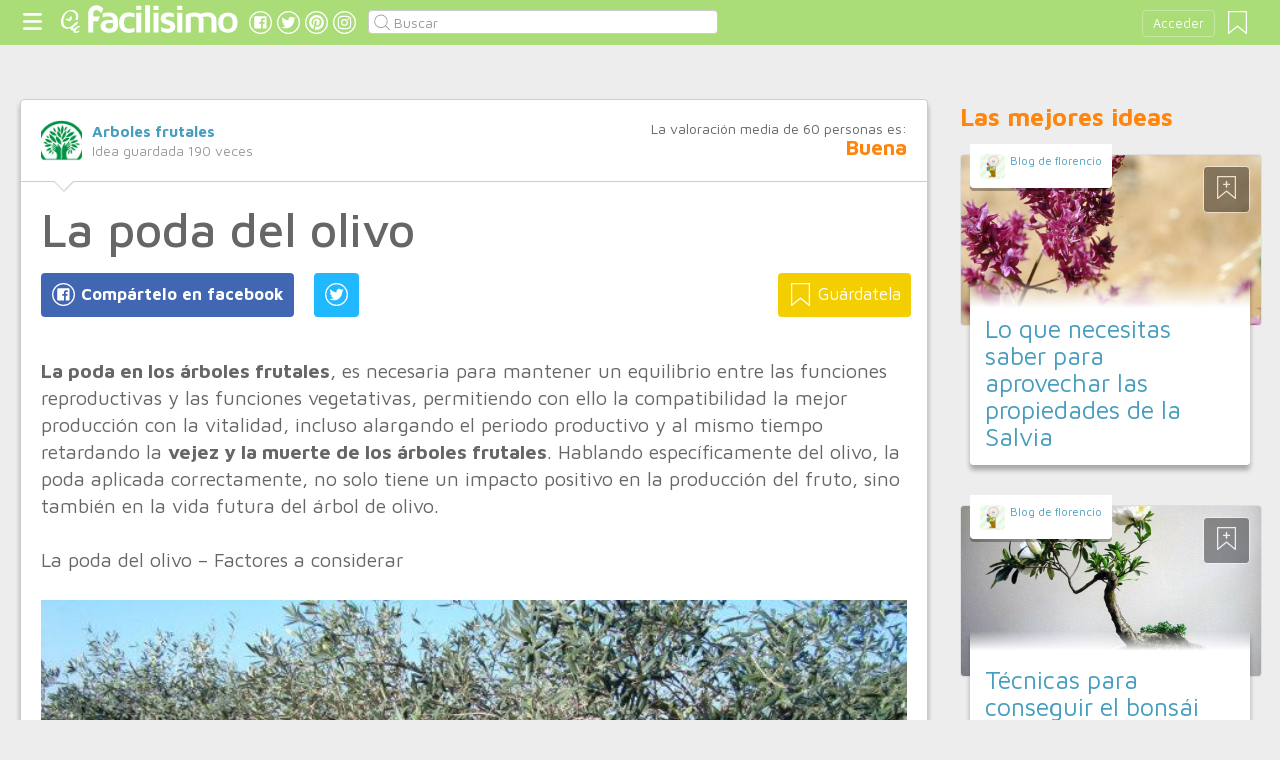

--- FILE ---
content_type: text/html;charset=UTF-8
request_url: https://plantas.facilisimo.com/la-poda-del-olivo_2004340.html
body_size: 14016
content:
<!DOCTYPE html>
<html xmlns="http://www.w3.org/1999/xhtml" xmlns:og="http://ogp.me/ns#" xmlns:fb="http://ogp.me/ns/fb#">
<!-- Status=OK -->
<head>
<title>La poda del olivo | Plantas</title>
<meta name="title" content="La poda del olivo | Plantas">
<meta name="description" content="La poda en los árboles frutales, es necesaria para mantener un equilibrio entre las funciones reproductivas y las funciones vegetativas, permitiendo con ello la compatibilidad la mejor producción con la vitalidad, incluso alargando el periodo productivo y al mismo tiempo retardando la vejez y la muerte de los árboles frutales. Hablando específicamente del olivo, la poda aplicada correctamente, no ...">
<meta name="keywords" content="árboles,árboles frutales y frutos secos,consejos de jardinería,olivo,poda olivo,cuidados olivos,olivo jardín,olivo tareas,como cuidar un olivo,arboles jardin">
<link rel="shortcut icon" href="//estag.fimagenes.com/cst/images/ico-plantas.ico">
<style>
html,body,div,span,h1,h2,p,a,img,small,strong,b,u,i,ul,li,label,article,aside,form{margin:0;padding:0;border:0;font-size:100%;font:inherit;word-wrap:break-word;vertical-align:baseline}form{display:inline}a{text-decoration:none;color:#469dbe}h1,h2{font-family:Arial}.head-sprite{background-image:url('//estag.fimagenes.com/cst/images/sprite-head-new.svg?20190425');background-repeat:no-repeat}.tabstop{display:table}.tabstop div{float:left;width:50%;text-align:center;padding:0 0 5px}.tabstop div a{color:#03f}.tabstop div:first-child{border-bottom-width:1px;border-bottom-style:solid}.tabstop div:first-child a{font-weight:bold}#content-post{position:relative;background:#fff;border:1px solid #ccc}#content-post #user{position:relative;display:inline-block;border-bottom:1px solid #ccc}#content-post #user .user-zone #avatar{display:inline-block;width:41px;height:41px;float:left;margin-right:10px}#content-post #user .user-zone #nick{display:inline-block;font-weight:bold;margin-top:1px}#content-post #user .user-zone span{display:block;font-size:90%;color:#999}#content-post .post-text{font-size:140%;margin-bottom:20px;width:100%}#content-post .post-text .img-post{position:relative}#content-post .post-text .video{position:relative;width:100%}body{font:87.5%/1.4 Helvetica,Arial,sans-serif;padding-top:55px !important;color:#666;background:#ededed;line-height:1.4}#content-header>header,.content,.content-search>.central-search,#content-footer>footer,.pre-footer>.slot{margin:0 auto;padding:0;width:990px}#content-header{margin:0;padding:0;position:fixed;z-index:90;z-index:auto\9;top:0;left:0;width:100%;height:45px;background:#aadc78}header{margin:0 auto;padding:0;width:990px;line-height:1.3;font-size:14px;position:relative}header span.btn-menu{float:left;margin:9px 3px 0 0;cursor:pointer;display:inline-block;width:25px;height:25px;background-position:0 -25px;position:relative}header span.btn-menu small{display:inline-block;position:absolute;top:0;right:0;width:5px;height:5px;background-color:#f00;border:1px solid #fff;-moz-border-radius:50%;-webkit-border-radius:50%;border-radius:50%}header span.btn-menu:hover{opacity:.5;filter:alpha(opacity=50);transition:opacity .3s linear;-moz-transition:opacity .3s linear;-webkit-transition:opacity .3s linear}header h1,header .logoc{float:left;display:inline-block;margin:4px 10px 0 0}header h1 .logo>span.icon,header .logoc .logo>span.icon,header h1 .channel>span.icon,header .logoc .channel>span.icon{display:inline-block;margin:5px 4px 0 10px;width:25px;height:25px;vertical-align:top;background-position:0 0}header h1 .logo,header .logoc .logo{display:inline-block;margin:0;padding:0}header h1 .logo span.img-logo,header .logoc .logo span.img-logo{display:inline-block;width:151px !important;height:30px !important;background-position:-30px 0;background-size:331px}header h1 .channel,header .logoc .channel{display:inline-block;margin:0;padding:0;height:45px}header h1 .channel span.text,header .logoc .channel span.text{display:inline-block;margin:13px 0 0 0;font-family:'Maven Pro',Arial;font-weight:700;color:#fff;font-size:250%;text-transform:lowercase;letter-spacing:-1px;line-height:2px}header h1 a:hover,header .logoc a:hover{opacity:.5;filter:alpha(opacity=50);transition:opacity .3s linear;-moz-transition:opacity .3s linear;-webkit-transition:opacity .3s linear}header #inp-search{border-radius:4px;-ms-border-radius:4px;-moz-border-radius:4px;-webkit-border-radius:4px;-khtml-border-radius:4px;behavior:url(border-radius.htc);float:left;margin:10px 0 0 8px;padding:0 0 0 25px;font-size:14px;height:24px;color:#666;width:110px;background:#fff;border:1px solid #ccc;background-image:url('//estag.fimagenes.com/cst/images/sprite-head-new.svg?20190425');background-repeat:no-repeat;background-position:-152px -32px;background-size:55%;font-family:'Maven Pro',Arial;font-weight:400}header #inp-search::placeholder{color:#999}header #inp-search:focus{color:#666}header #btn-search{margin:10px 0 0 0;width:34px;height:26px;border:none;background:url('//estag.fimagenes.com/cst/images/btn-search-off.png') left center no-repeat;-webkit-border-top-left-radius:0;-webkit-border-bottom-left-radius:0;-webkit-border-top-right-radius:4px;-webkit-border-bottom-right-radius:4px;-moz-border-radius-topleft:0;-moz-border-radius-bottomleft:0;-moz-border-radius-topright:4px;-moz-border-radius-bottomright:4px;border-top-left-radius:0;border-bottom-left-radius:0;border-top-right-radius:4px;border-bottom-right-radius:4px}header #btn-search:hover{background:url('//estag.fimagenes.com/cst/images/btn-search-on.png') left center no-repeat}header #btn-search:active{background:url('//estag.fimagenes.com/cst/images/btn-search-press.png') left center no-repeat}header #user,header #login,header .social-btn{display:none}.top-ad{margin-bottom:25px;min-height:19px;text-align:center}.content header{margin:0 0 20px 0;padding:0;display:inline-block;width:100%}.content header h2{margin:0;padding:0;color:#ff850d;font-family:'Maven Pro',Arial;font-weight:700;font-size:200%}.content .tabstop{width:660px;margin:0 0 30px;font-size:20px}.content section{margin:0;padding:0;float:left;width:660px;display:block}.content aside{margin:0 0 40px 0;padding:0 0 0 0;float:right;width:300px}.content aside header{margin:0 0 20px 0;width:auto;color:#ff850d;font-family:'Maven Pro',Arial !important;font-weight:700 !important;font-size:180%}.nav-panel{display:none}.small-module{margin:0 0 40px 0;width:100%;display:inline-block;position:relative}.small-module .user{margin:0 0 0 10px;padding:10px 10px 9px 10px;background:#fff;width:auto;display:inline-block;position:absolute;top:-10px;font-size:80%;line-height:13px}.small-module .user .avatar{display:inline-block;float:left;width:25px;height:25px;background-size:cover !important;background-position:center center !important;background-repeat:no-repeat !important}.small-module .user .nick,.small-module .user span{margin:0 0 0 30px;padding:0;display:block}.small-module .image{margin:0;padding:0;border:1px solid #dedede;width:100%;height:170px;display:inline-block}.small-module .btn-fv{display:none}.small-module .sm-content{margin:-50px 10px 0 10px;padding:15px 15px 10px 15px;position:relative}.small-module .sm-content .channel{padding:5px 10px}.small-module .sm-content h1,.small-module .sm-content .h1{font-size:180%;line-height:1.1em;margin:20px 0 5px 0;display:inline-block}.white-sm-big{background:#fff}@media screen and (min-width:1280px){#content-header>header,.content,.content-search>.central-search,#content-footer>footer,.pre-footer>.slot{margin:0 auto;padding:0;width:1240px}#content-header>header .social-btn{margin:10px 3px 0 0;padding:0}#content-header>header #inp-search{width:350px !important}.content section{width:908px}.content .tabstop{width:908px}.content section.width100{width:100% !important}}#content-post #user{width:100%;margin:0 0 20px 0;padding:20px}#content-post #user .user-zone{width:48%;float:left;font-size:110%;display:inline-block}#content-post h1{font-size:340%;line-height:1em;margin:0 20px}#content-post h2{font-size:140%;margin:20px 20px 0}#content-post .post-text{-webkit-box-sizing:border-box;-moz-box-sizing:border-box;box-sizing:border-box;padding:0 20px;line-height:1.4}#content-post .post-text p{margin-bottom:20px}#content-post .post-text .img-post img{width:100%}#content-post .post-text b>a{font-weight:bold}#content-post .post-text .video{padding:30px 0 56.25%}#content-post .post-text .video iframe,#content-post .post-text .video object,#content-post .post-text .video embed{position:absolute;width:100%;height:100%;left:0;top:0}#content-post .social-btn{margin:20px 0 40px 20px}#content-post .social-btn a{background:#ccc;display:inline-block;padding:10px;color:#fff;margin-right:16px}#content-post .social-btn a span{vertical-align:middle;margin:-2px 0 0;display:inline-block;width:25px;height:25px}#content-post .social-btn a.btn-fb{background:#4267b2}#content-post .social-btn a.btn-fv{float:right}#content-post .social-btn a.btn-fv::after{content:" Guárdatela"}#content-post .rate{margin:20px 20px 40px 20px}
</style>
<meta name="twitter:card" content="summary_large_image" />
<meta name="twitter:site" content="@fplantas" />
<meta name="twitter:domain" content="facilisimo.com" />
<meta property="article:author" content="https://www.facebook.com/arbolesfrutales?ref=hl" />
<meta property="og:title" content="La poda del olivo"/>
<meta property="og:type" content="article"/>
<meta property="og:url" content="https://plantas.facilisimo.com/la-poda-del-olivo_2004340.html"/>
<meta property="og:ttl" content="604800"/>
<meta property="og:description" content="La poda en los árboles frutales, es necesaria para mantener un equilibrio entre las funciones reproductivas y las funciones vegetativas, permitiendo con ello la compatibilidad la mejor producción con la vitalidad, incluso alargando el periodo productivo y al mismo tiempo retardando la vejez y la muerte de los árboles frutales. Hablando específicamente del olivo, la poda aplicada correctamente, no ..."/>
<meta property="og:image" content="https://estag.fimagenes.com/imagenesred/2004340_1.jpg?1"/>
<meta property="article:publisher" content="120430331332986"/>
<meta property="fb:app_id" content="146555464702"/>
<meta property="fb:admins" content="100001509443420"/>
<link rel="canonical" href="http://arbolesfrutales.org/la-poda-del-olivo/" />
</head>
<body class="portal-4">
<noscript><iframe src="https://www.googletagmanager.com/ns.html?id=GTM-T2VB9M" height="0" width="0" style="display:none;visibility:hidden"></iframe></noscript>
<div id="content-header" class="bg-4">
<header>
<a id="btnfavorite" onclick="f.usuarios.guardadas()" title="Mis ideas guardadas"><small class="ideasguardadas"></small><span class="head-sprite"></span></a>
<div id="login">
<a onclick="f.usuarios.login();">Acceder</a>
</div>
<span class="btn-menu head-sprite" title="Ver men&uacute;"></span>
<div class="logoc">
<a class="logo" href="https://www.facilisimo.com" title="Ideas que mejoran tu vida"><span class="icon head-sprite"></span><span class="img-logo head-sprite"></span></a>
</div>
<a target="_blank" class="social-btn" href="https://www.facebook.com/plantasfacilisimo" title="Clic para ir a la página de Facebook"><span id="fb"></span></a>
<a target="_blank" class="social-btn" href="https://twitter.com/fplantas" title="Clic para ir a la página de Twitter"><span id="tw"></span></a>
<a target="_blank" class="social-btn" href="https://es.pinterest.com/facilisimo/plantas-red-facilisimo/" title="Clic para ir a la página de Pinterest"><span id="pt"></span></a>
<a target="_blank" class="social-btn" href="https://www.instagram.com/facilisimo_com/" title="Clic para ir a la página de Instagram"><span id="in"></span></a>
<form action="//plantas.facilisimo.com/buscar/" method="GET">
<input type="search" id="inp-search" name="q" placeholder="Buscar" value="" />
</form>
</header>
</div>
<div class="nav-panel">
<a class="close" title="Cerrar men&uacute;"><span class="head-sprite"></span></a>
<div class="list-channels">
<nav>
<header></header>
<ul>
<li><a class="cmbportada"><div class="ico-12"><span></span></div><label>tu portada</label><div class="ico-sel" title="Desplegar opciones de tu portada"><span></span></div></a>
<div class="front-settings">
<p>Si quieres añadir o quitar temas haz clic en el siguiente botón:</p>
<a class="modPortada">modificar mi portada</a>
</div>
</li>
<li><a onclick="f.usuarios.guardadas()"><div class="ico-fav"><span></span></div>ideas guardadas</a></li>
<header>Más ideas de...</header>
<li class="selected bg-4"><a href="//plantas.facilisimo.com/"><div class="ico-4"><span></span></div>Plantas</a>
<ul>
<li><a href="//plantas.facilisimo.com/todos/">todos</a></li>
<li><a href="//plantas.facilisimo.com/jardin-mes-a-mes" title="Tu jardín mes a mes"></a></li>
<li><a href="//plantas.facilisimo.com/huerto" title="Todo sobre el huerto">Huerto</a></li>
<li><a href="//plantas.facilisimo.com/flores" title="Mi pasión, las flores">Flores</a></li>
<li><a href="//plantas.facilisimo.com/plantas-interior" title="Todo sobre las plantas de interior">Plantas de interior</a></li>
<li><a href="//plantas.facilisimo.com/trucos-consejos-jardineria" title="Trucos y consejos de jardinería">Jardinería</a></li>
<li><a href="//plantas.facilisimo.com/remedios-caseros-plantas" title="Fitoterapia: ¡remedios caseros con plantas!">Remedios con plantas</a></li>
<li><a href="//plantas.facilisimo.com/decoración-plantas" title="¡Decora con plantas!">Decoración con plantas</a></li>
<li><a href="//plantas.facilisimo.com/Actualidad" title="Actualidad">Actualidad</a></li>
</ul>
</li>
<div class="chan">
<li><a href="//decoracion.facilisimo.com" title="Ideas de decoración"><div class="ico-1"><span></span></div>Decoración</a></li>
<li><a href="//bricolaje.facilisimo.com" title="Ideas de bricolaje"><div class="ico-5"><span></span></div>Bricolaje</a></li>
<li><a href="//manualidades.facilisimo.com" title="Ideas de manualidades"><div class="ico-7"><span></span></div>Manualidades</a></li>
<li><a href="//cocina.facilisimo.com" title="Ideas de cocina"><div class="ico-2"><span></span></div>Cocina</a></li>
<li><a href="//mascotas.facilisimo.com" title="Ideas de mascotas"><div class="ico-3"><span></span></div>Mascotas</a></li>
<li><a href="//plantas.facilisimo.com" title="Ideas de plantas"><div class="ico-4"><span></span></div>Plantas</a></li>
<li><a href="//salud.facilisimo.com" title="Ideas de salud"><div class="ico-6"><span></span></div>Salud</a></li>
<li><a href="//belleza.facilisimo.com" title="Ideas de belleza"><div class="ico-13"><span></span></div>Belleza</a></li>
<li><a href="//padres.facilisimo.com" title="Ideas de padres"><div class="ico-8"><span></span></div>Padres</a></li>
<li><a href="//bodas.facilisimo.com" title="Ideas de bodas"><div class="ico-16"><span></span></div>Bodas</a></li>
<li><a href="//entretenimiento.facilisimo.com" title="Ideas de entretenimiento"><div class="ico-11"><span></span></div>Entretenimiento</a></li>
<li><a href="//tecnologia.facilisimo.com" title="Ideas de tecnología"><div class="ico-20"><span></span></div>Tecnología</a></li>
<li><a href="//ecologia.facilisimo.com" title="Ideas de ecología"><div class="ico-28"><span></span></div>Ecología</a></li>
<li><a href="//www.facilisimo.com/todos/" title="Todas las ideas de los portales de facilisimo.com"><div class="ico-12"><span></span></div>Todo facilisimo</a></li>
</div>
</ul>
</nav>
</div>
</div>
<div class="curtain"></div>
<div class="top-ad">
<div id="slot_facilisimov2_billboard_up" class="slot" slot="facilisimov2_billboard_up"></div>
</div>
<div class="content">
<section id="post">
<article id="content-post" data-usu="996716" data-blog="1326359">
<div id="user" itemprop="author" itemscope="" itemtype="https://schema.org/Person">
<figure itemprop="image" itemscope="" itemtype="https://schema.org/ImageObject" style="display:none">
<meta itemprop="url" content="https://estag.fimagenes.com/cst/images/icon-app.png">
<a class="enlace" href="https://www.facilisimo.com/actualidad-facilisimo">
<meta itemprop="width" content="45">
<meta itemprop="height" content="45">
<img src="//estag.fimagenes.com/cst/images/icon-app.png" alt="Actualidad facilisimo.com" width="45" height="45">
</a>
</figure>
<div class="user-zone" itemprop="name">
<a id="avatar" href="//www.facilisimo.com/arboles-frutales" style="background:url('//estag.fimagenes.com/img/4/2/j/7/R/2j7R_120.png');" title="Blog de Arboles frutales"></a>
<a id="nick" itemprop="url" href="//www.facilisimo.com/arboles-frutales">Arboles frutales</a>
<span>Idea guardada <strong id="num_guardados">190</strong> veces</span>
</div>
<div class="valuation">
<span class="num_votos">La valoración media de <small id="num_votos">60</small> personas es:</span>
<span id="res_valoracion" data-value="3.22">Buena</span>
</div>
<img id="arrow" src="//estag.fimagenes.com/cst/images/ico-arrow.png" />
</div>
<h1>La poda del olivo</h1>
<div class="social-btn">
<a class="btn-fv" id="fv" title="Guárdate esta idea en tus Favoritos" doc="2004340"><span></span></a>
<div class="social-btn-fix">	
<a class="btn-fb" id="fb" title="Compártelo en Facebook"><span></span></a>
<a class="btn-tw" id="tw" title="Compartir en Twitter"><span></span></a>
</div>
</div>
<div class="placeholder"></div>
<div id="via_104239"></div>
<div class="post-text p402_premium" id="contain-402">
<b>La poda en los árboles frutales</b>, es necesaria para mantener un equilibrio entre las funciones reproductivas y las funciones vegetativas, permitiendo con ello la compatibilidad la mejor producción con la vitalidad, incluso alargando el periodo productivo y al mismo tiempo retardando la <b>vejez y la muerte de los árboles frutales</b>. Hablando específicamente del olivo, la poda aplicada correctamente, no solo tiene un impacto positivo en la producción del fruto, sino también en la vida futura del árbol de olivo.<br /> <br /> La poda del olivo &ndash; Factores a considerar<br /> <br /> 
<div class="img-post">
<a title="Ver visor">
<img class="imgvisor" src="//estag.fimagenes.com/imagenesred/2004340_0.jpg?1" alt="la poda del olivo" />
</a>
</div>
<br /> <br /> La<b> poda del olivo</b>, a diferencia de otras podas que se realizan en árboles frutales, es un proceso complicado ya que son muchos los factores que se deben considerar y que influyen directamente en los resultados. En consecuencia, <b>la técnica o el método empleado en la poda del olivo</b> debe estar condicionado en base a la variedad, las condiciones climáticas, la fertilidad del suelo, así como las condiciones de cultivo, la cantidad de lluvia, los métodos de recolección, etc. Si no se toman en cuenta estas factores, los resultados pueden no ser los deseados.<br /> <br /> Objetivos de la poda de olivo<br /> <br /> Los <b>objetivos que se persiguen con la poda del olivo</b> son varios y todos ellos son importantes para mantener y prolongar su ciclo de vida. Entre los principales objetivos de podar un olivo destacamos:<br /> <br /> Formar el olivo durante su periodo de crecimiento con la intención de obtener un árbol que este perfectamente equilibrado<br/><br/>Aprovechar al máximo la luz y el aire<br /> <br /> Mantener un apropiado equilibrio de la copa<br /> <br /> Regenerar árboles improductivos o decrépitos<br /> <br /> Prolongar el periodo máximo de reproducción<br /> <br /> Renovar o reemplazar las ramas que ya se muestran débiles o marchitas En base a estos objetivos se pueden diferenciar diferentes clases o tipos de poda de olivo, incluyendo:<br /> <br /> 
<div class="img-post">
<a title="Ver visor">
<img class="lazy imgvisor" data-src="//estag.fimagenes.com/imagenesred/2004340_1.jpg?1" alt="poda del olivo" />
</a>
</div>
<br/><br/>Poda de formación<br /> <br /> Poda de producción<br /> <br /> Poda de renovación<br /> <br /> Poda de regeneración<br /> <br /> Poda en verde<br /> <br /> Poda de formación Este es el periodo en el que una poda intensa permite el retraso en el crecimiento y la entrada de la producción. Se trata de un tipo de poda de olivo en la que se requieren solo cortes o pinzamientos menores, los cuales tienen como intención conseguir una forma prefijada, eliminando la mejor cantidad posible de hojas.<br /> <br /> Poda de producción<br /> <br /> Se trata de una poda que se presenta en el periodo adulto del olivo, donde se requiere podar ligeramente ya que cuando el olivo esta bien formado, apenas si requiere de una poda en diez o quince años. En cualquier caso, la poda deberá limitarse al aclareo de las ramas y los chupones, sin embargo, la intensidad del aclareo estará en función del volumen de copa que se quiera tener en los arboles, acorde con el marco de plantación, las condiciones del suelo, las condiciones del clima y las posibles enfermedades.<br /> <br /> Poda de renovación<br /> <br /> Se trata de un tipo de poda para el olivo que se presenta en el momento en el que se inicia un desequilibrio en cuanto a la relación de la hoja y la madera de cada árbol. La poda de renovación se debe llevar a cabo de forma escalonada y de tal manera que las cosechas se mantengan uniformes.<br /> <br /> Poda de regeneración<br /> <br /> En este caso se trata de una poda de olivos que se hace cuando los troncos de estos arboles tienen una escasa o una nula vitalidad, incluso cuando se hallan helado. Cuando esto sucede, únicamente el sistema radicular será aprovechable, por lo cual se debe extirpar casi toda la madera, dejando únicamente una pequeña cantidad de cuello en las raíces principales de tal manera que emitan los brotes de regeneración. En estos casos es posible aprovechar las raíces para el cambio varietal, todo ello a través de injertos en corona en raíz.<br /> <br /> Poda verde<br /> <br /> A este tipo de poda generalmente se le conoce como desvareto. Se lleva a cabo a finales del mes de agosto y las actividades están limitadas únicamente a la eliminación de chupones o varetas que no son aprovechables para el árbol de olivo. En esta poda se elimina siempre todas las varetas o chupones que no han nacido en la peana del olivo.<br /> <br /> Tipos de corte de poda<br /> <br /> Cuando se realiza la poda del olivo, esta se puede llevar a cabo a través de dos tipos de corte que son el Corte de aclareo y el Corte de rebaje. El Corte de aclareo consiste en eliminar una rama completamente por su inserción, mientras que el Corte de rebaje es simplemente acortar o rebajar una rama. Cabe mencionar que con el corte de aclareo se mejora la iluminación de las ramas que permanecen en el árbol y que se encontraban cerca de las ramas eliminadas. En consecuencia, estas rapas mejoran su nutrición, además de que tienen larga floración y fructificación.<br /> <br /> El corte de rebaje es importante ya que permite el brote de yemas presentes en la parte que se conserva de la rama. Esto permite disminuir la iluminación de las ramas que están próximas a la rebajada, además de que se eliminan muchas hojas al punto que se disminuye la relación hoja/madera.<br/><br/>
<div class="docfuente"><strong>Fuente:</strong> este post proviene de <a href="http://arbolesfrutales.org/la-poda-del-olivo/" target="_blank">Arboles frutales</a>, donde puedes consultar el contenido original.</div>
<div class="denuncia">¿Vulnera este post tus derechos? <a>Pincha aquí</a>.</div>
<div class="source">
Creado:
<time datetime="2016-06-01A08:06:02+01:00">
<meta content="2016-06-01A08:06:02+01:00" itemprop="datePublished">
<meta content="2016-06-01A08:06:02+01:00" itemprop="dateModified">
<span>01/06/2016 08:06</span>
</time>
</div>
</div>
<div class="rate">
<span>&iquest;Qu&eacute; te ha parecido esta idea?</span>
<button data-val="5" class="first">Excelente</button>
<button data-val="4">Muy buena</button>
<button data-val="3">Buena</button>
<button data-val="2">Normal</button>
<button data-val="1">Mala</button>
</div>
<div class="social-btn">
<a class="btn-fv" id="fv" title="Guárdate esta idea en tus Favoritos" doc="2004340"><span></span></a>
<div class="social-btn-fix">	
<a class="btn-fb" id="fb" title="Compártelo en Facebook"><span></span></a>
<a class="btn-tw" id="tw" title="Compartir en Twitter"><span></span></a>
</div>
</div>
<div class="placeholder"></div>
<div class="signature">
<img class="arrow" src="//estag.fimagenes.com/cst/images/ico-arrow.png" />
<h4 class="title">Esta idea proviene de:</h4>
<div class="user">
<a href="https://arbolesfrutales.org/" target="_blank"><div class="avatar" style="background-image:url('//estag.fimagenes.com/img/4/2/j/7/R/2j7R_120.png');"></div><span class="blog-name">Arboles frutales</span><span class="blog-url">https://arbolesfrutales.org/</span></a>
</div>
<div class="s-btn">
<a class="s-btn-fb" href="https://www.facebook.com/arbolesfrutales?ref=hl" title="Visita mi Facebook" target="_blank"><span></span></a>
<a class="s-btn-gp" href="https://plus.google.com/u/0/b/106083838411996623366/" title="Visita mi Google Plus" target="_blank"><span></span></a>
<a class="s-btn-tw" href="https://twitter.com/frutalesarboles" title="Visita mi Twitter" target="_blank"><span></span></a>
<a class="s-btn-yt" href="https://www.youtube.com/channel/UCop9YlCbsHVZuL7cpLMHoAg" title="Visita mi Youtube" target="_blank"><span></span></a>
</div>
<h4>Y estas son sus últimas ideas publicadas:</h4>
<div class="last-post">
<article class="small-module" id_doc="2507984" data-usu="996716" data-pro="">
<div class="bottom-radius user avatar-shadow">
<a href="//www.facilisimo.com/arboles-frutales" class="radius avatar lazy" data-src="//estag.fimagenes.com/img/4/2/j/7/R/2j7R_120.png"></a><a href="//www.facilisimo.com/arboles-frutales" class="nick">Arboles frutales</a>
</div>
<a doc="2507984" class="btn-fv"><span></span></a>
<a onclick="location.href='https://plantas.facilisimo.com/como-cultivar-melon_2507984.html';" class="radius image lazy" data-src="//estag.fimagenes.com/imagenesred/2507984_0_pq.jpg?1" style="background:#CCC;"></a>
<div class="white-sm-big bottom-radius sm-content shadow">
<div class="h1"><a href="https://plantas.facilisimo.com/como-cultivar-melon_2507984.html">Cómo cultivar melón</a></div>
<p>Si quieres saber todo sobre la planta de melón cuidados has llegado al sitio correcto. Aquí te hablamos del proceso de cultivo de esta deliciosa fruta para que lo sigas cuando sea apropiado. Consigue ...</p>
</div>
</article>
<article class="small-module" id_doc="2507986" data-usu="996716" data-pro="">
<div class="bottom-radius user avatar-shadow">
<a href="//www.facilisimo.com/arboles-frutales" class="radius avatar lazy" data-src="//estag.fimagenes.com/img/4/2/j/7/R/2j7R_120.png"></a><a href="//www.facilisimo.com/arboles-frutales" class="nick">Arboles frutales</a>
</div>
<a doc="2507986" class="btn-fv"><span></span></a>
<a onclick="location.href='https://plantas.facilisimo.com/como-plantar-una-pina-facilmente_2507986.html';" class="radius image lazy" data-src="//estag.fimagenes.com/imagenesred/2507986_0_pq.jpg?1" style="background:#CCC;"></a>
<div class="white-sm-big bottom-radius sm-content shadow">
<div class="h1"><a href="https://plantas.facilisimo.com/como-plantar-una-pina-facilmente_2507986.html">¿Cómo plantar una piña fácilmente?</a></div>
<p>La piña es una fruta muy dulce que se encuentra en ambientes tropicales y templados. Sin embargo, con un espacio de este tipo y un buen cuidado, puedes plantar una piña en tu casa fácilmente. Para sem ...</p>
</div>
</article>
<article class="small-module" id_doc="2450393" data-usu="996716" data-pro="">
<div class="bottom-radius user avatar-shadow">
<a href="//www.facilisimo.com/arboles-frutales" class="radius avatar lazy" data-src="//estag.fimagenes.com/img/4/2/j/7/R/2j7R_120.png"></a><a href="//www.facilisimo.com/arboles-frutales" class="nick">Arboles frutales</a>
</div>
<a doc="2450393" class="btn-fv"><span></span></a>
<a onclick="location.href='https://plantas.facilisimo.com/pecana-o-nuez-de-pecan_2450393.html';" class="radius image lazy" data-src="//estag.fimagenes.com/imagenesred/2450393_0_pq.jpg?1" style="background:#CCC;"></a>
<div class="white-sm-big bottom-radius sm-content shadow">
<div class="h1"><a href="https://plantas.facilisimo.com/pecana-o-nuez-de-pecan_2450393.html">Pecana o nuez de pecán</a></div>
<p>Entre los frutos secos que existen, encontramos la pecana o la nuez de pecán, también conocida como nuez americana. Se puede consumir sola o se puede utilizar para diferentes preparaciones, entre ella ...</p>
</div>
</article>
<article class="small-module" id_doc="2317388" data-usu="996716" data-pro="">
<div class="bottom-radius user avatar-shadow">
<a href="//www.facilisimo.com/arboles-frutales" class="radius avatar lazy" data-src="//estag.fimagenes.com/img/4/2/j/7/R/2j7R_120.png"></a><a href="//www.facilisimo.com/arboles-frutales" class="nick">Arboles frutales</a>
</div>
<a doc="2317388" class="btn-fv"><span></span></a>
<a onclick="location.href='https://plantas.facilisimo.com/arboles-frutales-de-paraguay_2317388.html';" class="radius image lazy" data-src="//estag.fimagenes.com/imagenesred/2317388_0_pq.jpg?1" style="background:#CCC;"></a>
<div class="white-sm-big bottom-radius sm-content shadow">
<div class="h1"><a href="https://plantas.facilisimo.com/arboles-frutales-de-paraguay_2317388.html">Árboles frutales de Paraguay</a></div>
<p>Paraguay es un país de suelos fértiles, conocido como el jardín del mundo por la gran cantidad de árboles frutales de singular nombre que se extienden por el país. Árbol de Tarumá Este árbol es un cad ...</p>
</div>
</article>
</div>
</div>
</article>
<div class="tags">
<span>Etiquetas:</span>
<a href="//plantas.facilisimo.com/arboles">árboles</a><a href="//plantas.facilisimo.com/arboles-frutales-y-frutos-secos">árboles frutales y frutos secos</a><a href="//plantas.facilisimo.com/consejos-de-jardineria">consejos de jardinería</a><a href="//plantas.facilisimo.com/olivo">olivo</a><a href="//plantas.facilisimo.com/poda-olivo">poda olivo</a><a href="//plantas.facilisimo.com/cuidados-olivos">cuidados olivos</a><a href="//plantas.facilisimo.com/olivo-jardin">olivo jardín</a><a href="//plantas.facilisimo.com/olivo-tareas">olivo tareas</a><a href="//plantas.facilisimo.com/como-cuidar-un-olivo">como cuidar un olivo</a><a href="//plantas.facilisimo.com/arboles-jardin">arboles jardin</a>
</div>
<header><h2>Recomendamos</h2></header>
<div class="sponsored"></div>
<div id="slot_facilisimoV2_336" class="slot" slot="facilisimoV2_336"></div>
<div class="relacionados">
<header><h2>Relacionado</h2></header>
<article class="big-module" id_doc="2635393" data-usu="956969" data-pro="">
<div class="bottom-radius user avatar-shadow">
<a href="//www.facilisimo.com/blog-huerta-de-ivan" class="radius avatar lazy" data-src="//azu.facilisimo.com/ima/i/1/c/48/th_956969_1428447729.jpg"></a><a href="//www.facilisimo.com/blog-huerta-de-ivan" class="nick">La Huerta de Ivan</a>
</div>
<a doc="2635393" class="btn-fv"><span></span></a>
<a onclick="location.href='https://plantas.facilisimo.com/poda-del-olivo-cuando-y-como_2635393.html';" class="radius image lazy" data-src="//estag.fimagenes.com/imagenesred/2635393_0.jpg?1" style="background:#CCC;"></a>
<div class="white-gr-big bottom-radius bm-content shadow">
<a href="//plantas.facilisimo.com/frutales" class="radius channel">Frutales</a>
<a href="//plantas.facilisimo.com/como-podar" class="radius channel">como podar</a>
<a href="//plantas.facilisimo.com/huerto" class="radius channel">huerto</a>
<span id="keys_2635393" style="display:none">
<a href="//plantas.facilisimo.com/olivo" class="radius channel">olivo</a>
<a href="//plantas.facilisimo.com/poda" class="radius channel">poda</a>
<a href="//plantas.facilisimo.com/podar-olivos" class="radius channel">podar olivos</a>
</span>
<a class="radius channel" onclick="$('span#keys_2635393').show(); $(this).remove();">...</a>
<div class="h1"><a href="https://plantas.facilisimo.com/poda-del-olivo-cuando-y-como_2635393.html">Poda del olivo, cuándo y cómo</a></div>
<p>En el artículo de hoy vamos a ver todo sobre la poda del olivo, cuando y como hacerlo, herramientas y distintas podas. Os lo voy a explicar con todo detalle y como lo hago yo porque seguro que cada persona tiene sus métodos. Materiales Se podría hacer con tijeras normales de poda sin ningún problema, pero yo aprovecho que tengo eléctricas, también usaré un serrucho, y debido a que estos olivos so ...</p>
</div>
</article>
<article class="big-module" id_doc="995363" data-usu="884336" data-pro="">
<div class="bottom-radius user avatar-shadow">
<a href="//www.facilisimo.com/" class="radius avatar lazy" data-src="//estag.fimagenes.com/cst/images/avatar-blog.png"></a><a href="//www.facilisimo.com/" class="nick"> </a>
</div>
<a doc="995363" class="btn-fv"><span></span></a>
<a onclick="location.href='https://plantas.facilisimo.com/la-poda-en-verde-de-arboles-frutales-integrados-en-el-jardin_995363.html';" class="radius image lazy" data-src="https://4.bp.blogspot.com/-yto8gwKMdvU/UgJigstmpMI/AAAAAAAASXk/21v-UQTPHmY/s900/1+manzano.jpg" style="background:#CCC;"></a>
<div class="white-gr-big bottom-radius bm-content shadow">
<a href="//plantas.facilisimo.com/general" class="radius channel">general</a>
<div class="h1"><a href="https://plantas.facilisimo.com/la-poda-en-verde-de-arboles-frutales-integrados-en-el-jardin_995363.html">LA PODA EN VERDE DE ÁRBOLES FRUTALES INTEGRADOS EN EL JARDÍN</a></div>
<p>Yo tardé algunos años en comprender las ventajas de este tipo de poda pero ahora la practico con todos nuestros árboles frutales. La poda en verde es la que se realiza cuando las plantas no están en periodo de reposo. Suele llevarse a cabo a lo largo del verano y es complementaria de la poda seca que es la que se lleva a cabo cuando el árbol se queda sin hojas y entra en reposo vegetativo cosa que ...</p>
</div>
</article>
<article class="big-module" id_doc="2035928" data-usu="996716" data-pro="">
<div class="bottom-radius user avatar-shadow">
<a href="//www.facilisimo.com/arboles-frutales" class="radius avatar lazy" data-src="//estag.fimagenes.com/img/4/2/j/7/R/2j7R_120.png"></a><a href="//www.facilisimo.com/arboles-frutales" class="nick">Arboles frutales</a>
</div>
<a doc="2035928" class="btn-fv"><span></span></a>
<a onclick="location.href='https://plantas.facilisimo.com/la-poda-del-limonero_2035928.html';" class="radius image lazy" data-src="//estag.fimagenes.com/imagenesred/2035928_0.jpg?1" style="background:#CCC;"></a>
<div class="white-gr-big bottom-radius bm-content shadow">
<a href="//plantas.facilisimo.com/consejos" class="radius channel">Consejos</a>
<a href="//plantas.facilisimo.com/limonero" class="radius channel">limonero</a>
<a href="//plantas.facilisimo.com/poda-limonero" class="radius channel">poda limonero</a>
<div class="h1"><a href="https://plantas.facilisimo.com/la-poda-del-limonero_2035928.html">La poda del limonero</a></div>
<p>Se ha mencionado en otras ocasiones, que la poda es una práctica aplicable en la mayor parte de las especies de árboles frutales. Se realiza con el objetivo de conseguir formas más favorables, moderar, así como regular el equilibrio entre la vegetación y la producción. También se le utiliza como una forma de rejuvenecer aquellos árboles que se encuentran envejecidos, para eliminar las ramas secas, ...</p>
</div>
</article>
<article class="big-module" id_doc="1998546" data-usu="996716" data-pro="">
<div class="bottom-radius user avatar-shadow">
<a href="//www.facilisimo.com/arboles-frutales" class="radius avatar lazy" data-src="//estag.fimagenes.com/img/4/2/j/7/R/2j7R_120.png"></a><a href="//www.facilisimo.com/arboles-frutales" class="nick">Arboles frutales</a>
</div>
<a doc="1998546" class="btn-fv"><span></span></a>
<a onclick="location.href='https://plantas.facilisimo.com/poda-de-rosales-sus-cuidados-mas-importantes_1998546.html';" class="radius image lazy" data-src="//estag.fimagenes.com/imagenesred/1998546_0.jpg?1" style="background:#CCC;"></a>
<div class="white-gr-big bottom-radius bm-content shadow">
<a href="//plantas.facilisimo.com/consejos-de-jardineria" class="radius channel">consejos de jardinería</a>
<a href="//plantas.facilisimo.com/rosas" class="radius channel">rosas</a>
<a href="//plantas.facilisimo.com/rosa" class="radius channel">rosa</a>
<span id="keys_1998546" style="display:none">
<a href="//plantas.facilisimo.com/rosales" class="radius channel">rosales</a>
<a href="//plantas.facilisimo.com/poda-rosales" class="radius channel">poda rosales</a>
<a href="//plantas.facilisimo.com/poda-rosas" class="radius channel">poda rosas</a>
<a href="//plantas.facilisimo.com/como-podar-las-rosas" class="radius channel">cómo podar las rosas</a>
<a href="//plantas.facilisimo.com/cuidados-flores" class="radius channel">cuidados flores</a>
<a href="//plantas.facilisimo.com/cuidados-plantas" class="radius channel">cuidados plantas</a>
<a href="//plantas.facilisimo.com/flores-poda" class="radius channel">flores poda</a>
<a href="//plantas.facilisimo.com/como-podar" class="radius channel">cómo podar</a>
</span>
<a class="radius channel" onclick="$('span#keys_1998546').show(); $(this).remove();">...</a>
<div class="h1"><a href="https://plantas.facilisimo.com/poda-de-rosales-sus-cuidados-mas-importantes_1998546.html">Poda de rosales, sus cuidados más importantes</a></div>
<p>Si recientemente has agregado rosales en tu jardín y deseas que se mantengan con esa belleza tan característica, debes asegurarte de darles los cuidados adecuados. En esta oportunidad te queremos hablar precisamente de la poda de rosales, uno de los cuidados más importantes que estas flores requieren, no solo para crecer, sino para mantenerse sanas. ¿En qué consiste la poda de rosales? La poda de ...</p>
</div>
</article>
<article class="big-module" id_doc="995344" data-usu="884336" data-pro="">
<div class="bottom-radius user avatar-shadow">
<a href="//www.facilisimo.com/" class="radius avatar lazy" data-src="//estag.fimagenes.com/cst/images/avatar-blog.png"></a><a href="//www.facilisimo.com/" class="nick"> </a>
</div>
<a doc="995344" class="btn-fv"><span></span></a>
<a onclick="location.href='https://plantas.facilisimo.com/poda-del-granado_995344.html';" class="radius image lazy" data-src="https://4.bp.blogspot.com/-xNXHBxfAjLg/UsX5EIW1rqI/AAAAAAAAUG0/qOu4TzTQU7E/s900/granado+17.jpg" style="background:#CCC;"></a>
<div class="white-gr-big bottom-radius bm-content shadow">
<a href="//plantas.facilisimo.com/general" class="radius channel">general</a>
<div class="h1"><a href="https://plantas.facilisimo.com/poda-del-granado_995344.html">Poda del granado</a></div>
<p>Flor y capullo de granado El granado es un arbusto frondoso de un gran efecto ornamental que si no se poda, puede llegar a alcanzar alturas y volúmenes considerables.Los granados de jardín se dejan crecer de forma natural y la poda se limita a eliminar ramas enfermas o secas y entrecruzadas.Al granado de fruto sin embargo, conviene darle con la poda, forma de arbolito en vaso. Es una planta que re ...</p>
</div>
</article>
<article class="big-module" id_doc="1545651" data-usu="938295" data-pro="">
<div class="bottom-radius user avatar-shadow">
<a href="//www.facilisimo.com/blog-franhuerto-1" class="radius avatar lazy" data-src="//estag.fimagenes.com/cst/images/avatar-blog.png"></a><a href="//www.facilisimo.com/blog-franhuerto-1" class="nick">Blog de FranHuerto</a>
</div>
<a doc="1545651" class="btn-fv"><span></span></a>
<a onclick="location.href='https://plantas.facilisimo.com/poda-y-limpieza-de-los-olivos_1545651.html';" class="radius image lazy" data-src="https://2.bp.blogspot.com/-NFi8QNEr2Yg/VNxMIMkms5I/AAAAAAAAgHw/MXFyFCXrtNg/s900/P1042955.JPG" style="background:#CCC;"></a>
<div class="white-gr-big bottom-radius bm-content shadow">
<a href="//plantas.facilisimo.com/general" class="radius channel">general</a>
<a href="//plantas.facilisimo.com/agallas-en-olivo" class="radius channel">agallas en olivo</a>
<a href="//plantas.facilisimo.com/cuando-podar-olivos" class="radius channel">cuando podar olivos</a>
<span id="keys_1545651" style="display:none">
<a href="//plantas.facilisimo.com/enfermedades-del-olivo" class="radius channel">enfermedades del olivo</a>
<a href="//plantas.facilisimo.com/olivo-enfermo" class="radius channel">olivo enfermo</a>
<a href="//plantas.facilisimo.com/podar-oliveras" class="radius channel">podar oliveras</a>
</span>
<a class="radius channel" onclick="$('span#keys_1545651').show(); $(this).remove();">...</a>
<div class="h1"><a href="https://plantas.facilisimo.com/poda-y-limpieza-de-los-olivos_1545651.html">Poda y limpieza de los olivos</a></div>
<div class="h2">Poda y limpieza de los olivos.</div>
<p>El olivo se puede empezar a podar una vez hemos recogido la cosecha. El olivo entra en reposo o su actividad vegetativa es mínima, comprende el tiempo entre los meses de diciembre- abril, más o menos. Nuestro olivar. Nosotros las podamos el mes pasado (enero) y ahora a esperar que el tiempo acompañe y que llueva de vez en cuando. El pasado año les hicimos una poda bastante severa por lo que este ...</p>
</div>
</article>
<article class="big-module" id_doc="2639491" data-usu="1024162" data-pro="">
<div class="bottom-radius user avatar-shadow">
<a href="//www.facilisimo.com/personal-garden-shopper" class="radius avatar lazy" data-src="//estag.fimagenes.com/img/1/2/s/0/D/2s0D_120.jpg"></a><a href="//www.facilisimo.com/personal-garden-shopper" class="nick">Personal GARDEN Shopper</a>
</div>
<a doc="2639491" class="btn-fv"><span></span></a>
<a onclick="location.href='https://plantas.facilisimo.com/la-poda-de-los-citricos-naranjos-limoneros-pomelos_2639491.html';" class="radius image lazy" data-src="//estag.fimagenes.com/imagenesred/2639491_0.jpg?1" style="background:#CCC;"></a>
<div class="white-gr-big bottom-radius bm-content shadow">
<a href="//plantas.facilisimo.com/plantas" class="radius channel">Plantas</a>
<div class="h1"><a href="https://plantas.facilisimo.com/la-poda-de-los-citricos-naranjos-limoneros-pomelos_2639491.html">La poda de los cítricos (naranjos, limoneros, pomelos )</a></div>
<p>Este artículo es original de Fernando PGARDENS de Personal GARDEN Shopper Un Acercamiento Profesional a la Poda de Limoneros, Naranjos, Pomelos y más La poda de cítricos, como el limonero, naranjo y pomelo, constituye una práctica esencial en el manejo de estos árboles frutales, especialmente en el clima y suelo característicos de España. Esta técnica no solo influye en la productividad y salud ...</p>
</div>
</article>
<article class="big-module" id_doc="2567020" data-usu="1106564" data-pro="">
<div class="bottom-radius user avatar-shadow">
<a href="//www.facilisimo.com/decorarthome" class="radius avatar lazy" data-src="//estag.fimagenes.com/img/v2/7e5/1106564_540190_120.jpg"></a><a href="//www.facilisimo.com/decorarthome" class="nick">Decora art</a>
</div>
<a doc="2567020" class="btn-fv"><span></span></a>
<noscript><img src="//estag.fimagenes.com/img/v2/7e5/1106564_540240_900.jpg" /></noscript>
<a onclick="location.href='https://plantas.facilisimo.com/d/cuales-son-los-criterios-a-tener-en-cuenta-para-realizar-la-poda-de-arboles-correcta_2567020.html';" class="radius image lazy" data-src="//estag.fimagenes.com/img/v2/7e5/1106564_540240_900.jpg" style="background:#CCC;"></a>
<div class="white-gr-big bottom-radius bm-content shadow">
<div class="h1"><a href="https://plantas.facilisimo.com/d/cuales-son-los-criterios-a-tener-en-cuenta-para-realizar-la-poda-de-arboles-correcta_2567020.html">¿Cuáles son los criterios a tener en cuenta para realizar la poda de árboles correcta?</a></div>
<p>Consejos para podar árboles y arbustos
La poda de árboles grandes y arbustos requiere conocimientos básicos de jardinería, ya que los errores e imprecisiones pueden no sólo perjudicar su desarrollo, sino incluso provocar su muerte. Hay que saber cuándo es el momento adecuado para podar, pero sobre todo hay que saber qué técnica de corte utilizar, es necesario saber cuándo y cómo proceder con la p ...</p>
</div>
</article>
<article class="big-module" id_doc="1469262" data-usu="958721" data-pro="">
<div class="bottom-radius user avatar-shadow">
<a href="//www.facilisimo.com/blog-don-jardin" class="radius avatar lazy" data-src="//azu.facilisimo.com/ima/i/4/c/43/th_958721_1426109539.jpg"></a><a href="//www.facilisimo.com/blog-don-jardin" class="nick">Blog de don-jardin</a>
</div>
<a doc="1469262" class="btn-fv"><span></span></a>
<a onclick="location.href='https://plantas.facilisimo.com/poda-de-rosales_1469262.html';" class="radius image lazy" data-src="//estag.fimagenes.com/imagenesred/10356065.jpg" style="background:#CCC;"></a>
<div class="white-gr-big bottom-radius bm-content shadow">
<a href="//plantas.facilisimo.com/general" class="radius channel">general</a>
<a href="//plantas.facilisimo.com/jardin" class="radius channel">jardín</a>
<a href="//plantas.facilisimo.com/jardineria" class="radius channel">jardinería</a>
<span id="keys_1469262" style="display:none">
<a href="//plantas.facilisimo.com/plantas" class="radius channel">plantas</a>
<a href="//plantas.facilisimo.com/poda" class="radius channel">poda</a>
<a href="//plantas.facilisimo.com/rosas" class="radius channel">rosas</a>
</span>
<a class="radius channel" onclick="$('span#keys_1469262').show(); $(this).remove();">...</a>
<div class="h1"><a href="https://plantas.facilisimo.com/poda-de-rosales_1469262.html">Poda de rosales</a></div>
<p>Hola a todos, aquí os dejo un consejo de jardinería que es parte del mantenimiento de los jardines. La poda de los rosales es una labor con la cual mejoramos el aspecto y el buen desarrollo  de la planta. Podar un rosal hibrido es algo intuitivo y siguiendo estos consejos algo mas fácil, teniendo en cuenta que hay tres tipos de poda según la época del año. -Poda de Primavera. -Poda de Verano. -Pod ...</p>
</div>
</article>
<article class="big-module" id_doc="2570855" data-usu="1103024" data-pro="">
<div class="bottom-radius user avatar-shadow">
<a href="//www.facilisimo.com/buenagranja" class="radius avatar lazy" data-src="//estag.fimagenes.com/img/v2/7e4/1095467_528160_120.png"></a><a href="//www.facilisimo.com/buenagranja" class="nick">Buenagranja</a>
</div>
<a doc="2570855" class="btn-fv"><span></span></a>
<a onclick="location.href='https://plantas.facilisimo.com/como-podar-un-olivo_2570855.html';" class="radius image lazy" data-src="//estag.fimagenes.com/imagenesred/2570855_0.jpg?1" style="background:#CCC;"></a>
<div class="white-gr-big bottom-radius bm-content shadow">
<a href="//plantas.facilisimo.com/cultivo-de-plantas-y-hortalizas" class="radius channel">cultivo de plantas y hortalizas</a>
<div class="h1"><a href="https://plantas.facilisimo.com/como-podar-un-olivo_2570855.html">Cómo podar un olivo</a></div>
<p>La poda de olivo es esencial para mantener nivelados las funciones vegetativas  y productivas para desarrollar la máxima producción y salud de la planta, tratando de disminuir la improductividad y aumentando el periodo reproductivo del árbol. Cómo podar un olivo La planta de olivo, es una planta muy sensible a los diferentes climas, así que debemos saber cuáles son esas recomendaciones de cómo y c ...</p>
</div>
</article>
</div>
</section>
<noscript>
<img src="//plantas.facilisimo.com/documento/img.cfm" width="1" height="1" />
</noscript>
<aside>
<header>Las mejores ideas</header>
<article class="small-module" id_doc="184051" data-usu="79225" data-pro="1947064">
<div class="bottom-radius user avatar-shadow">
<a href="//www.facilisimo.com/blog-florencio-5" class="radius avatar" style="background-image:url(//estag.fimagenes.com/img/2/2/G/H/9/2GH9_120.jpg)"></a><a href="//www.facilisimo.com/blog-florencio-5" class="nick">Blog de florencio</a>
</div>
<a doc="184051" class="btn-fv"><span></span></a>
<noscript><img src="//estag.fimagenes.com/imagenesred/fb_184051_not-encoding.jpg" /></noscript>
<a onclick="location.href='https://plantas.facilisimo.com/d/lo-que-necesitas-saber-para-aprovechar-las-propiedades-de-la-salvia_184051.html';" class="radius image" style="background-image:url(//estag.fimagenes.com/imagenesred/fb_184051_not-encoding.jpg)"></a>
<div class="white-sm-big bottom-radius sm-content shadow">
<div class="h1"><a href="https://plantas.facilisimo.com/d/lo-que-necesitas-saber-para-aprovechar-las-propiedades-de-la-salvia_184051.html">Lo que necesitas saber para aprovechar las propiedades de la Salvia</a></div>
</div>
</article>
<div id="slot_facilisimoV2_300x600" class="slot ad" slot="facilisimoV2_300x600"></div>
<article class="small-module" id_doc="183913" data-usu="79225" data-pro="1947162">
<div class="bottom-radius user avatar-shadow">
<a href="//www.facilisimo.com/blog-florencio-5" class="radius avatar" style="background-image:url(//estag.fimagenes.com/img/2/2/G/H/9/2GH9_120.jpg)"></a><a href="//www.facilisimo.com/blog-florencio-5" class="nick">Blog de florencio</a>
</div>
<a doc="183913" class="btn-fv"><span></span></a>
<noscript><img src="//estag.fimagenes.com/imagenesred/fb_183913_not-encoding.jpg" /></noscript>
<a onclick="location.href='https://plantas.facilisimo.com/d/tecnicas-para-conseguir-el-bonsai-perfecto_183913.html';" class="radius image" style="background-image:url(//estag.fimagenes.com/imagenesred/fb_183913_not-encoding.jpg)"></a>
<div class="white-sm-big bottom-radius sm-content shadow">
<div class="h1"><a href="https://plantas.facilisimo.com/d/tecnicas-para-conseguir-el-bonsai-perfecto_183913.html">Técnicas para conseguir el bonsái perfecto</a></div>
</div>
</article>
<article class="small-module" id_doc="2098373" data-usu="988752" data-pro="1950284">
<div class="bottom-radius user avatar-shadow">
<a href="//www.facilisimo.com/blog-elangreen" class="radius avatar lazy" data-src="//estag.fimagenes.com/cst/images/avatar-blog.png"></a><a href="//www.facilisimo.com/blog-elangreen" class="nick">Blog elangreen</a>
</div>
<a doc="2098373" class="btn-fv"><span></span></a>
<noscript><img src="//estag.fimagenes.com/imagenesred/fb_2098373_7389.jpg" /></noscript>
<a onclick="location.href='https://plantas.facilisimo.com/d/sabes-cuales-son-las-flores-mas-resistentes-al-frio_2098373.html';" class="radius image lazy" data-src="//estag.fimagenes.com/imagenesred/fb_2098373_7389.jpg" style="background:#CCC;"></a>
<div class="white-sm-big bottom-radius sm-content shadow">
<div class="h1"><a href="https://plantas.facilisimo.com/d/sabes-cuales-son-las-flores-mas-resistentes-al-frio_2098373.html">¿Sabes cuáles son las flores más resistentes al frío? </a></div>
</div>
</article>
<article class="small-module" id_doc="1989318" data-usu="993012" data-pro="1946229">
<div class="bottom-radius user avatar-shadow">
<a href="//www.facilisimo.com/info-garden" class="radius avatar lazy" data-src="https://yt3.ggpht.com/-nNkg680Kbf8/AAAAAAAAAAI/AAAAAAAAAAA/R0dTH4bsT5Y/s100-c-k-no/photo.jpg"></a><a href="//www.facilisimo.com/info-garden" class="nick">Info Garden</a>
</div>
<a doc="1989318" class="btn-fv"><span></span></a>
<noscript><img src="//estag.fimagenes.com/imagenesred/fb_1989318_not-encoding.jpg" /></noscript>
<a onclick="location.href='https://plantas.facilisimo.com/d/aprende-a-hacer-macetas-con-botellas-de-plastico-paso-a-paso_1989318.html';" class="radius image lazy" data-src="//estag.fimagenes.com/imagenesred/fb_1989318_not-encoding.jpg" style="background:#CCC;"></a>
<div class="white-sm-big bottom-radius sm-content shadow">
<div class="h1"><a href="https://plantas.facilisimo.com/d/aprende-a-hacer-macetas-con-botellas-de-plastico-paso-a-paso_1989318.html">Aprende a hacer macetas con botellas de plástico paso a paso</a></div>
</div>
</article>
<article class="small-module" id_doc="2586278" data-usu="1107696" data-pro="1949302">
<div class="bottom-radius user avatar-shadow">
<a href="//www.facilisimo.com/blog-de-pau-2" class="radius avatar lazy" data-src="//estag.fimagenes.com/cst/images/avatar-blog.png"></a><a href="//www.facilisimo.com/blog-de-pau-2" class="nick">El blog de Pau</a>
</div>
<a doc="2586278" class="btn-fv"><span></span></a>
<noscript><img src="//estag.fimagenes.com/imagenesred/fb_2586278_7888.jpg" /></noscript>
<a onclick="location.href='https://plantas.facilisimo.com/d/las-plantas-de-interior-que-siempre-estan-de-moda_2586278.html';" class="radius image lazy" data-src="//estag.fimagenes.com/imagenesred/fb_2586278_7888.jpg" style="background:#CCC;"></a>
<div class="white-sm-big bottom-radius sm-content shadow">
<div class="h1"><a href="https://plantas.facilisimo.com/d/las-plantas-de-interior-que-siempre-estan-de-moda_2586278.html">Las plantas de interior que siempre están de moda</a></div>
</div>
</article>
<div id="slot_facilisimoV2_300_lateral" class="slot ad" slot="facilisimoV2_300_lateral"></div>
<article class="small-module" id_doc="672908" data-usu="79225" data-pro="1947160">
<div class="bottom-radius user avatar-shadow">
<a href="//www.facilisimo.com/blog-florencio-5" class="radius avatar lazy" data-src="//estag.fimagenes.com/img/2/2/G/H/9/2GH9_120.jpg"></a><a href="//www.facilisimo.com/blog-florencio-5" class="nick">Blog de florencio</a>
</div>
<a doc="672908" class="btn-fv"><span></span></a>
<noscript><img src="//estag.fimagenes.com/imagenesred/fb_672908_not-encoding.jpg" /></noscript>
<a onclick="location.href='https://plantas.facilisimo.com/d/como-regar-las-macetas-de-la-mejor-forma-que-existe_672908.html';" class="radius image lazy" data-src="//estag.fimagenes.com/imagenesred/fb_672908_not-encoding.jpg" style="background:#CCC;"></a>
<div class="white-sm-big bottom-radius sm-content shadow">
<div class="h1"><a href="https://plantas.facilisimo.com/d/como-regar-las-macetas-de-la-mejor-forma-que-existe_672908.html">Cómo regar las macetas de la mejor forma que existe</a></div>
</div>
</article>
<article class="small-module" id_doc="1338242" data-usu="950921" data-pro="1946228">
<div class="bottom-radius user avatar-shadow">
<a href="//www.facilisimo.com/blog-maximaflores" class="radius avatar lazy" data-src="//azu.facilisimo.com/ima/avatares/th_defecto-el.jpg"></a><a href="//www.facilisimo.com/blog-maximaflores" class="nick">Blog de Maximaflores</a>
</div>
<a doc="1338242" class="btn-fv"><span></span></a>
<noscript><img src="//estag.fimagenes.com/imagenesred/fb_1338242_7547.jpg" /></noscript>
<a onclick="location.href='https://plantas.facilisimo.com/d/como-cuidar-las-orquideas-que-tenemos-en-macetas_1338242.html';" class="radius image lazy" data-src="//estag.fimagenes.com/imagenesred/fb_1338242_7547.jpg" style="background:#CCC;"></a>
<div class="white-sm-big bottom-radius sm-content shadow">
<div class="h1"><a href="https://plantas.facilisimo.com/d/como-cuidar-las-orquideas-que-tenemos-en-macetas_1338242.html">Cómo cuidar las orquídeas que tenemos en macetas</a></div>
</div>
</article>
</aside>
</div>
<div class="pre-footer">
<div id="slot_facilisimov2_billboard_down" class="slot" slot="facilisimov2_billboard_down"></div>
</div>
<div id="content-footer" class="bg-4">
<footer>
<header>
<img src="//estag.fimagenes.com/cst/images/logo.svg" alt="facilisimo" />
Ideas que mejoran tu vida, S.L. Todos los derechos reservados.
</header>
<article>
<ul>
<li><a href="//www.facilisimo.com/tarifas-de-publicacion-de-post-patrocinados-en-facilisimo_2620936.html">Publicidad</a></li>
<li><a href="//www.facilisimo.com/contacto/">Contactar</a></li>
<li><a class="avisolegal">Aviso legal</a></li>
<li><a class="privacidad">Política de privacidad</a></li>
<li><a class="linkcookie">Política de cookies</a></li>
</ul>
</article>
</footer>
</div>
<div id="fb-root"></div>
</body>
<link href='//fonts.googleapis.com/css?family=Maven+Pro:400,500,700,900' rel='stylesheet' type='text/css'>
<link href="//estag.fimagenes.com/cst/css/documento-desktop.css?0.95" rel="stylesheet" type="text/css" />
<script>
f = {portal:{"anclados":"","host":"plantas.facilisimo.com","id":4,"analytics":"UA-2000232-30"},
user:false,
cfg:{"host":{"sufijo":"com","st_img_az":"estag.fimagenes.com/img","perfil":"www.facilisimo.com","host_azu":"azu.facilisimo.com","fotos":"fotos.facilisimo.com","st_img_fl":"azu.facilisimo.com/ima","st_img":"estag.fimagenes.com/cst/images","js":"estag.fimagenes.com/cst/js","host_st":"estag.fimagenes.com","css":"estag.fimagenes.com/cst/css","expocasa":"www.expocasa.com","json":"www.facilisimo.com"},"dev":{"basico":true,"tablet":false,"desktop":true,"version":"desktop","mobile":false,"tipo":"desktop"},"arriba":true,"fb":{"APP_SCOPE":"public_profile,email","VER":"v6.0","APP_ID":"146555464702"},"publi":{"adsense":true,"slotVisorDesktop":"facilisimoV2_visorDesktop","campana":"","canales":"plantas","slotVisorMobile":"facilisimoV2_visorMobile","filtro3":"nocheck","slots":{"facilisimoV2_728_top":{"sizes":[728,90],"mapping":[[[1270,0],"[728,90]"],[[0,0],"[[468,60],[320,100]]"]]},"facilisimoV2_300_2":{"sizes":[[336,280],[300,250],[300,600]]},"facilisimoV2_300_5":{"sizes":[[336,280],[300,250]]},"facilisimov2_billboard_up":{"sizes":[[1,1],[970,90],[970,250]],"mapping":[[[1000,0],"[[1,1],[970,90],[970,250]]"],[[0,0],"[[728,90],[1,1]]"]]},"facilisimov2_billboard_down":{"sizes":[[970,90],[970,250],[728,90]],"mapping":[[[1000,0],"[[970,90],[970,250],[728,90]]"],[[0,0],"[728,90]"]]},"facilisimoV2_visorDesktop":{"sizes":[[120,600],[160,600],[320,100]],"mapping":[[[1024,0],"[[120,600],[160,600]]"],[[0,0],"[320,100]"]]},"facilisimoV2_300_3":{"sizes":[[336,280],[300,250]]},"facilisimoV2_336":{"sizes":[[336,280],[300,250]]},"facilisimov2_billboard_portadas":{"sizes":[[970,90],[970,250],[728,90],[728,180]],"mapping":[[[1000,0],"[[970,90],[970,250],[728,90]]"],[[0,0],"[[728,90],[728,180]]"]]},"facilisimoV2_300_top":{"sizes":[300,250]},"facilisimoV2_728_5":{"sizes":[[336,280],[728,90]],"mapping":[[[1270,0],"[[336,280],[728,90]]"],[[0,0],"[336,280]"]]},"facilisimoV2_728_4":{"sizes":[[336,280],[728,90]],"mapping":[[[1270,0],"[[336,280],[728,90]]"],[[0,0],"[336,280]"]]},"facilisimoV2_1x1":{"sizes":[1,1]},"facilisimoV2_728_1":{"sizes":[[336,280],[728,90],[728,180]],"mapping":[[[1270,0],"[[336,280],[728,90],[728,180]]"],[[0,0],"[336,280]"]]},"facilisimoV2_300_6":{"sizes":[[336,280],[300,250],[300,600]]},"facilisimoV2_728_2":{"sizes":[[336,280],[728,90],[728,180]],"mapping":[[[1270,0],"[[336,280],[728,90],[728,180]]"],[[0,0],"[336,280]"]]},"facilisimoV2_300_1":{"sizes":[[336,280],[300,250]]},"facilisimoV2_300x600":{"sizes":[[300,600],[300,250]]},"facilisimoV2_336_2":{"sizes":[[336,281],[336,280],[300,250]]},"facilisimoV2_160":{"sizes":[[120,600],[160,600],[300,600],[300,250]]},"facilisimoV2_300_lateral":{"sizes":[300,250]},"facilisimoV2_300_4":{"sizes":[[336,280],[300,250]]},"facilisimoV2_728_3":{"sizes":[[336,280],[728,90]],"mapping":[[[1270,0],"[[336,280],[728,90]]"],[[0,0],"[336,280]"]]}},"busqueda":"","activa":true,"lazy":false}},
arrInit:[],
addInit:function(func){f.arrInit.push(func);}
};
var esAdmin = false;
</script>
<script src="//estag.fimagenes.com/cst/js/documento-desktop.js?0.896" language="javascript" type="text/javascript" async></script>
<script>f.documento={id:2004340,estado:0}; var page_type='doc';var iddoc='2004340';</script>
<script>f.addInit(function(){$('.signature article[id_doc=2004340]').remove()});</script>
<script>(function(w,d,s,l,i){w[l]=w[l]||[];w[l].push({'gtm.start':
new Date().getTime(),event:'gtm.js'});var f=d.getElementsByTagName(s)[0],
j=d.createElement(s),dl=l!='dataLayer'?'&l='+l:'';j.async=true;j.src=
'https://www.googletagmanager.com/gtm.js?id='+i+dl;f.parentNode.insertBefore(j,f);
})(window,document,'script','dataLayer','GTM-T2VB9M');</script>
</html>


--- FILE ---
content_type: text/html; charset=utf-8
request_url: https://www.google.com/recaptcha/api2/aframe
body_size: 266
content:
<!DOCTYPE HTML><html><head><meta http-equiv="content-type" content="text/html; charset=UTF-8"></head><body><script nonce="tK1d0dkogN4iyM1zkNvXrQ">/** Anti-fraud and anti-abuse applications only. See google.com/recaptcha */ try{var clients={'sodar':'https://pagead2.googlesyndication.com/pagead/sodar?'};window.addEventListener("message",function(a){try{if(a.source===window.parent){var b=JSON.parse(a.data);var c=clients[b['id']];if(c){var d=document.createElement('img');d.src=c+b['params']+'&rc='+(localStorage.getItem("rc::a")?sessionStorage.getItem("rc::b"):"");window.document.body.appendChild(d);sessionStorage.setItem("rc::e",parseInt(sessionStorage.getItem("rc::e")||0)+1);localStorage.setItem("rc::h",'1768857823883');}}}catch(b){}});window.parent.postMessage("_grecaptcha_ready", "*");}catch(b){}</script></body></html>

--- FILE ---
content_type: application/javascript; charset=utf-8
request_url: https://fundingchoicesmessages.google.com/f/AGSKWxXdlsTVpqDIzaMp7HOvP1H-bwZi4IbhDa2cZZohLc5v7MnOmuPslhF_WtBboGszyTK5LXiA7FYXB6JmiS2f7fTZluuDuhdeKmC9F0L9dXrYikhX-ARqQzCPhF-Ff-TEs8okpdDaDz2REsMRcgw1tRtUBck3EyH2dYNqVhu9fyYwtz1UNkIRYhfPdYvX/_/banners/728/adunit./ad300f._fach_ad./ads/ads_
body_size: -1292
content:
window['1ec30adc-120a-4577-8e7a-d4b3c083c6d4'] = true;

--- FILE ---
content_type: text/plain
request_url: https://www.google-analytics.com/j/collect?v=1&_v=j102&a=2116225894&t=pageview&_s=1&dl=https%3A%2F%2Fplantas.facilisimo.com%2Fla-poda-del-olivo_2004340.html&ul=en-us%40posix&dt=La%20poda%20del%20olivo%20%7C%20Plantas&sr=1280x720&vp=1280x720&_u=YGDAAAABAAAAAG~&jid=9972397&gjid=1210741549&cid=1325611953.1768857821&tid=UA-2000232-30&_gid=43202981.1768857821&_r=1&_slc=1&gtm=45He61f0h2n71T2VB9Mv71254641za200zd71254641&gcd=13l3l3l3l1l1&dma=0&tag_exp=103116026~103200004~104527906~104528500~104684208~104684211~105391252~115616985~115938466~115938468~116491845~116988316~117041588&z=1906782781
body_size: -835
content:
2,cG-YQD0158XR4